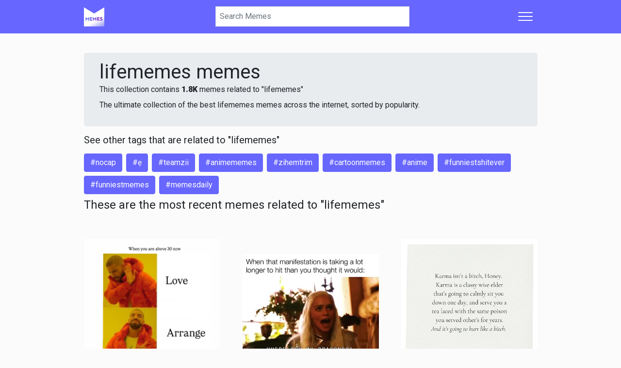

--- FILE ---
content_type: text/html; charset=UTF-8
request_url: https://memes.com/tag/lifememes
body_size: 4697
content:
<!DOCTYPE html>
<html lang="en">
    <head>
        <meta charset="UTF-8">
        <meta http-equiv="X-UA-Compatible" content="IE=edge">
        <meta name="google" content="notranslate">
        <meta name="viewport" content="width=device-width, initial-scale=1">

        <title>Lifememes Memes | Memes</title>

        <link rel="preconnect" href="//cdnjs.cloudflare.com" crossorigin>
        <link rel="preconnect" href="//cdn.memes.com" crossorigin>
        <link rel="preconnect" href="//api.memes.com" crossorigin>
        <link rel="preconnect" href="//kit.fontawesome.com" crossorigin>
        <link rel="preconnect" href="//ka-p.fontawesome.com" crossorigin>

        <link rel="preload" href="https://cdn.memes.com/assets/main-2754ead0ffeca1741605bfd1003cd1bbfeccd26d.css" as="style">
<link rel="preload" href="https://cdnjs.cloudflare.com/ajax/libs/jquery/3.5.1/jquery.min.js" as="script">
<link rel="preload" href="https://cdn.memes.com/assets/main-c7cbb98d1297621e63fb39dc3ffce3d2d59df714.js" as="script">
<link rel="preload" href="https://cdn.memes.com/assets/static_images/favicon/apple-touch-icon-42x42.png?v=6" as="image">
<link rel="preload" href="https://kit.fontawesome.com/11ba0e2d01.js" as="script" crossorigin>

                
        <link rel="apple-touch-icon-precomposed" sizes="57x57" href="https://cdn.memes.com/assets/static_images/favicon/apple-touch-icon-57x57.png?v=6">
<link rel="apple-touch-icon-precomposed" sizes="114x114" href="https://cdn.memes.com/assets/static_images/favicon/apple-touch-icon-114x114.png?v=6">
<link rel="apple-touch-icon-precomposed" sizes="72x72" href="https://cdn.memes.com/assets/static_images/favicon/apple-touch-icon-72x72.png?v=6">
<link rel="apple-touch-icon-precomposed" sizes="144x144" href="https://cdn.memes.com/assets/static_images/favicon/apple-touch-icon-144x144.png?v=6">
<link rel="apple-touch-icon-precomposed" sizes="60x60" href="https://cdn.memes.com/assets/static_images/favicon/apple-touch-icon-60x60.png?v=6">
<link rel="apple-touch-icon-precomposed" sizes="120x120" href="https://cdn.memes.com/assets/static_images/favicon/apple-touch-icon-120x120.png?v=6">
<link rel="apple-touch-icon-precomposed" sizes="76x76" href="https://cdn.memes.com/assets/static_images/favicon/apple-touch-icon-76x76.png?v=6">
<link rel="apple-touch-icon-precomposed" sizes="152x152" href="https://cdn.memes.com/assets/static_images/favicon/apple-touch-icon-152x152.png?v=6">
<link rel="icon" type="image/x-icon" href="https://cdn.memes.com/assets/static_images/favicon/favicon.ico?v=6">
<link rel="icon" type="image/png" href="https://cdn.memes.com/assets/static_images/favicon/favicon-196x196.png?v=6" sizes="196x196?v=6">
<link rel="icon" type="image/png" href="https://cdn.memes.com/assets/static_images/favicon/favicon-96x96.png?v=6" sizes="96x96?v=6">
<link rel="icon" type="image/png" href="https://cdn.memes.com/assets/static_images/favicon/favicon-32x32.png?v=6" sizes="32x32?v=6">
<link rel="icon" type="image/png" href="https://cdn.memes.com/assets/static_images/favicon/favicon-16x16.png?v=6" sizes="16x16?v=6">
<link rel="icon" type="image/png" href="https://cdn.memes.com/assets/static_images/favicon/favicon-128.png?v=6" sizes="128x128?v=6">
<meta name="application-name" content="Memes">
<meta name="msapplication-TileColor" content="#FFFFFF">
<meta name="msapplication-TileImage" content="https://cdn.memes.com/assets/static_images/favicon/mstile-144x144.png?v=6">
<meta name="msapplication-square70x70logo" content="https://cdn.memes.com/assets/static_images/favicon/mstile-70x70.png?v=6">
<meta name="msapplication-square150x150logo" content="https://cdn.memes.com/assets/static_images/favicon/mstile-150x150.png?v=6">
<meta name="msapplication-wide310x150logo" content="https://cdn.memes.com/assets/static_images/favicon/mstile-310x150.png?v=6">
<meta name="msapplication-square310x310logo" content="https://cdn.memes.com/assets/static_images/favicon/mstile-310x310.png?v=6">

            <meta property="og:site_name" content="Memes">
<meta name="twitter:site" content="Memes">

<meta name="twitter:url" content="https://api.memes.com/tag/lifememes">
<meta property="og:url" content="https://api.memes.com/tag/lifememes">
<link rel="canonical" href="https://api.memes.com/tag/lifememes">

<meta property="og:type" content="website">

<meta property="fb:app_id" content="973000672800259">
<meta property="fb:app_id" content="1503244046651484">
<meta property="fb:page_id" content="527507080600217">

<meta name="smartbanner:title" content="Memes">
<meta name="smartbanner:author" content=" ">
<meta name="smartbanner:price" content="FREE">
<meta name="smartbanner:price-suffix-apple" content=" - On the App Store">
<meta name="smartbanner:price-suffix-google" content=" - In Google Play">
<meta name="smartbanner:icon-apple" content="https://cdn.memes.com/assets/static_images/app/icon.png">
<meta name="smartbanner:icon-google" content="https://cdn.memes.com/assets/static_images/app/icon.png">
<meta name="smartbanner:button" content="VIEW">
<meta name="smartbanner:button-url-apple" content="https://go.onelink.me/XW4y?pid=Memes.com_Web&c=Editorial_CTA&is_retargeting=true&af_web_dp=https%3A%2F%2FMemes.com">
<meta name="smartbanner:button-url-google" content="https://go.onelink.me/XW4y?pid=Memes.com_Web&c=Editorial_CTA&is_retargeting=true&af_web_dp=https%3A%2F%2FMemes.com">
<meta name="smartbanner:enabled-platforms" content="android,ios">
<meta name="smartbanner:close-label" content="Close">
    <meta name="twitter:title" content="lifememes Memes - Get the Best Memes">
<meta property="og:title" content="lifememes Memes - Get the Best Memes">

<meta name="description" content="Explore and share the best lifememes Memes and most popular Memes here at Memes.com">
<meta property="og:description" content="Explore and share the best lifememes Memes and most popular Memes here at Memes.com">
<meta name="twitter:description" content="Explore and share the best lifememes Memes and most popular Memes here at Memes.com">
<meta itemprop="description" content="Explore and share the best lifememes Memes and most popular Memes here at Memes.com">

<meta property="og:image" content="https://cdn.memes.com/assets/static_images/favicon/favicon-196x196.png?v=6">
<meta name="twitter:image" content="https://cdn.memes.com/assets/static_images/favicon/favicon-196x196.png?v=6">

                    <link rel="stylesheet" href="https://cdn.memes.com/assets/main-2754ead0ffeca1741605bfd1003cd1bbfeccd26d.css">
<link rel="stylesheet" href="https://fonts.googleapis.com/css2?family=Roboto:wght@400;900&display=swap" media="print" onload="this.onload=null;this.removeAttribute('media');">

<script>
    window.memes = {
        debug: JSON.parse('1'),
        authenticated: JSON.parse('false'),
        GA_MEASUREMENT_ID: 'UA-36718938-2',
        cdnUrl: 'https://cdn.memes.com/',
        laravelApi: 'https://app.memes.com',
        user: {
            id: parseInt('0'),
        },
        brokenAvatars: function (el, imgUrl) {
            if (imgUrl) {
                el.src = imgUrl;
            } else {
                el.src = memes.cdnUrl + 'avatar/thumb.jpg';
            }
        },
    };
</script>
        
                    <script async src="https://pagead2.googlesyndication.com/pagead/js/adsbygoogle.js"></script>
            </head>
    <body>
                    <nav class="navbar navbar-light memes-primary-bg sticky-top">
    <div class="container container-nav px-0">
        <div class="d-flex flex-basis-0 flex-grow-0 flex-lg-grow-1 flex-shrink-1 mr-2">
            <a class="navbar-brand m-0" href="/" aria-label="Home">
                <img src="https://cdn.memes.com/assets/static_images/favicon/apple-touch-icon-42x42.png?v=6" width="42" height="42" alt="Memes.com">
            </a>
        </div>
        <form class="d-flex search-bar-container flex-grow-1 flex-lg-grow-0 position-relative" method="GET" action="/search/">
            <input type="search" autocomplete="off" autocorrect="off" spellcheck="false" autocapitalize="off" placeholder="Search Memes" aria-label="Search"
                   class="search-bar js-search-bar form-control rounded-0 mr-2 mr-sm-0 px-2 shadow-none" value="" name="term">
            <div class="js-close-search close-search align-items-center h-100 position-absolute d-none">
                <i class="fa fa-times"></i>
            </div>
        </form>
        <div class="d-flex flex-basis-0 flex-grow-1 flex-shrink-0 justify-content-end">
            <div class="dropdown">
                                    <button class="d-flex align-items-center dropdown-toggle hamburger hamburger--spin" type="button" data-toggle="dropdown" aria-controls="navbarSupportedContent" aria-expanded="false" aria-label="Toggle navigation">
                        <span class="hamburger-box">
                            <span class="hamburger-inner"></span>
                        </span>
                    </button>
                                <div class="dropdown-menu dropdown-menu-right">
                                            <a class="dropdown-item" href="/login"><i class="fal fa-fw fa-sign-in"></i> Login</a>
                        <a class="dropdown-item" href="/register"><i class="fad fa-fw fa-sign-in-alt"></i> Register</a>
                        <div class="dropdown-divider"></div>
                    
                    <a class="dropdown-item" href="/trending""><i class="fal fa-fw fa-chart-line"></i> Trending Memes</a>
                    <a class="dropdown-item" href="/recent"><i class="fad fa-fw fa-sparkles"></i> Recent Memes</a>

                    <a class="dropdown-item" href="https://memes.com/new"><i class="fal fa-fw fa-newspaper"></i> Memes Blog</a>

                    <div class="dropdown-divider"></div>

                    <h6 class="dropdown-header">Legal</h6>
                    <a class="dropdown-item" href="/privacy">Privacy</a>
                    <a class="dropdown-item" href="/terms">Terms</a>
                    <a class="dropdown-item" href="/dmca">DMCA</a>
                    <a class="dropdown-item" href="/about">About Us</a>
                    <a class="dropdown-item" href="/contact">Contact</a>
                                    </div>
            </div>
        </div>
    </div>
    <div class="search-results-container-parent d-none">
        <div class="container container-body p-0">
            <div class="row justify-content-center">
                <div class="col-12 col-sm-8 js-search-results-container search-results-container px-0"></div>
            </div>
        </div>
    </div>
</nav>
        
            <div class="container container-body">
        <div class="jumbotron mb-3 py-3">
            <h1 class="m-0">lifememes memes</h1>
                            <p class="m-0">This collection contains <strong>1.8K</strong> memes related to "lifememes"</p>
                        <p class="mt-2">The ultimate collection of the best lifememes memes across the internet, sorted by popularity.</p>
        </div>

                    <h5 class="mt-1">See other tags that are related to "lifememes"</h5>

            <div class="d-flex flex-wrap">
                                    <a href="/tag/nocap" class="btn btn-memes-primary float-left mt-2 mr-2">#nocap</a>
                                    <a href="/tag/%E1%BA%B9" class="btn btn-memes-primary float-left mt-2 mr-2">#ẹ</a>
                                    <a href="/tag/teamzii" class="btn btn-memes-primary float-left mt-2 mr-2">#teamzii</a>
                                    <a href="/tag/animememes" class="btn btn-memes-primary float-left mt-2 mr-2">#animememes</a>
                                    <a href="/tag/zihemtrim" class="btn btn-memes-primary float-left mt-2 mr-2">#zihemtrim</a>
                                    <a href="/tag/cartoonmemes" class="btn btn-memes-primary float-left mt-2 mr-2">#cartoonmemes</a>
                                    <a href="/tag/anime" class="btn btn-memes-primary float-left mt-2 mr-2">#anime</a>
                                    <a href="/tag/funniestshitever" class="btn btn-memes-primary float-left mt-2 mr-2">#funniestshitever</a>
                                    <a href="/tag/funniestmemes" class="btn btn-memes-primary float-left mt-2 mr-2">#funniestmemes</a>
                                    <a href="/tag/memesdaily" class="btn btn-memes-primary float-left mt-2 mr-2">#memesdaily</a>
                            </div>
        
        <h4 class="mt-2">These are the most recent memes related to "lifememes"</h4>

        <div class="pt-5 js-tag-feed js-post-tiles-container d-flex flex-wrap justify-content-between post-tile-row" data-tag="lifememes">
        </div>

        <div class="js-spinner memes-load-more text-center"
             data-path="memes_web_api_tag_feed" data-key="tag" data-value="lifememes">
            <i class="fa fa-circle-notch fa-spin fa-2x"></i>
        </div>
    </div>

    <footer class="footer-short memes-primary-bg-95 text-white d-none d-md-none flex-column">
    <hr>
    <div class="container container-body pt-2 pb-2">
        <div class="row py-2 pt-sm-4 pb-0 pb-sm-4 w-100">
            <a href="#" class="js-close-footer-short footer-short-close float-right font-weight-bold text-white" aria-label="Close">
                <i class="fas fa-times"></i>
            </a>

            <div class="col-6 d-flex justify-content-center align-items-center profile-footer-fix cta-footer-fix">
                <h6>Want to make your own memes for Free? Download the Memes app!</h6>
            </div>

            <div class="col-6 d-flex justify-content-center align-items-center profile-footer-fix">
                <div class="w-100 flex-column d-inline-flex ">
                    <a class="btn btn-outline-memes-primary js-download-app-button" href="https://go.onelink.me/XW4y/a3715745">Download App</a>
                </div>
            </div>
        </div>
    </div>
</footer>

                            
        <div class="memes-interstitial js-memes-interstitial modal fade" id="js-memes-interstitial-modal" data-backdrop="static" data-keyboard="false">
    <div class="modal-dialog">
        <div class="memes-interstitial-container text-center justify-content-center align-items-center d-flex text-white ">
            <a href="#" class="js-close-memes-interstital close-memes-interstitial text-white text-decoration-none p-3">
                <i class="fa fa-fw fa-2x fa-times"></i>
            </a>

            <div class="memes-interstitial-content">
                <span class="text-uppercase h3">It's better <strong>on the app</strong></span>

                <br>

                <a href="https://go.onelink.me/XW4y/a3715745" target="_blank">
                    <img src="https://cdn.memes.com/assets/static_images/app/icon.png" class="my-3">
                </a>

                <br>

                <span>Make memes for your business or personal brand.</span>

                <br>
                <br>

                <span>
                    <strong>Discover, create,</strong> and <strong>share</strong> your favorite memes.
                    <br>
                    It's <strong>easy</strong> and <strong>free!</strong>
                    <br>
                </span>

                <a href="https://go.onelink.me/XW4y/a3715745" target="_blank" class="btn btn-lg btn-memes-gradient text-uppercase mt-3" rel="noreferrer">
                    <strong>Get the memes app</strong>
                </a>
            </div>
        </div>
    </div>
</div>

                        <div itemscope itemtype="https://schema.org/WebSite" class="d-none">
    <meta itemprop="url" content="https://www.memes.com/">
    <form itemprop="potentialAction" itemscope itemtype="https://schema.org/SearchAction">
        <meta itemprop="target" content="https://memes.com/search?term={search_term_string}">
        <input itemprop="query-input" type="text" name="search_term_string" required>
        <input type="submit">
    </form>
</div>

<script src="https://cdnjs.cloudflare.com/ajax/libs/jquery/3.5.1/jquery.min.js"></script>


<script type="text/javascript">
    window.dataLayer = window.dataLayer || [];
    function gtag() {
        dataLayer.push(arguments);
    }
</script>

    <script async src="https://www.googletagmanager.com/gtag/js?id=UA-36718938-2"></script>
<script>
    gtag('js', new Date());

    gtag('config', 'UA-36718938-2', {
        transport_type: 'beacon',
        optimize_id: '',
    });
</script>

    <script>
    !function (f, b, e, v, n, t, s) {
        if (f.fbq)
            return;
        n = f.fbq = function () {
            n.callMethod ?
                    n.callMethod.apply(n, arguments) : n.queue.push(arguments)
        };
        if (!f._fbq)
            f._fbq = n;
        n.push = n;
        n.loaded = !0;
        n.version = '2.0';
        n.queue = [];
        t = b.createElement(e);
        t.async = !0;
        t.src = v;
        s = b.getElementsByTagName(e)[0];
        s.parentNode.insertBefore(t, s)
    }(window, document, 'script', 'https://connect.facebook.net/en_US/fbevents.js');

    fbq('init', '753209268522296');
    fbq('track', "PageView");
</script>
<noscript><img height="1" width="1" style="display:none" src="https://www.facebook.com/tr?id=753209268522296&ev=PageView&noscript=1"/></noscript>

<script src="https://cdn.memes.com/assets/main-c7cbb98d1297621e63fb39dc3ffce3d2d59df714.js"></script>

<script type="text/javascript">
        $.ajaxSetup({
        xhrFields: {
            withCredentials: true
        }
    });

    var features = [];
    ('IntersectionObserver' in window) || features.push('IntersectionObserver');
    ('values' in Object) || features.push('Object.values');

    if (features.length == 0) {
                memes.observer = true;
        $(document).trigger('polyfill-loaded');
    } else {
        memes.observer = false;
        var s = document.createElement('script');
        features.push('default-3.6');

        s.src = 'https://polyfill.io/v3/polyfill.min.js?flags=gated&callback=initMemes&features=default,es7';
        document.head.appendChild(s);
    }

    function initMemes() {
        memes.observer = true;
        $(document).trigger('polyfill-loaded');
    }

    localStorage.setItem('authenticated', window.memes.authenticated);
    if (window.memes.authenticated == false) {
        localStorage.removeItem('auth-data');
    }
</script>

<script src="https://kit.fontawesome.com/11ba0e2d01.js" crossorigin="anonymous" data-observe-mutations></script>
        

    <script>
        $(document).on('polyfill-loaded', function () {
            $('.card-text').each(function () {
                const fixedText = unraw($(this).data('text'), true);

                $(this).text(fixedText);
            });
        });
    </script>
    </body>
</html>
